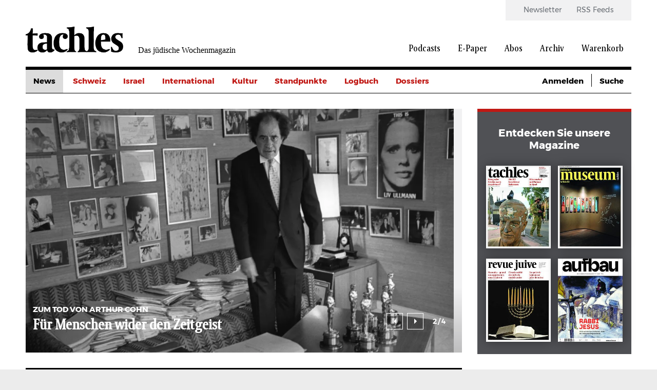

--- FILE ---
content_type: text/html; charset=UTF-8
request_url: https://www.tachles.ch/?suche=&amp%3Bamp%3Bamp%3Bf%5B0%5D=author%3A387&amp%3Bamp%3Bamp%3Bf%5B1%5D=author%3A386&amp%3Bamp%3Bf%5B0%5D=author%3A611&amp%3Bf%5B0%5D=author%3A374&f%5B0%5D=category%3A2&f%5B1%5D=category%3A4&f%5B2%5D=category%3A7&f%5B3%5D=category%3A16&f%5B4%5D=category%3A21&f%5B5%5D=category%3A732&f%5B6%5D=category%3A1391&f%5B7%5D=category%3A1435&page=3332
body_size: 10982
content:
<!DOCTYPE html>
<html lang="de" dir="ltr" prefix="og: https://ogp.me/ns#">
  <head>
    <script>
  var gaProperty1 = 'UA-18323546-1';
  var gaProperty2 = 'UA-23594156-1';
  var disableStr1 = 'ga-disable-' + gaProperty1;
  var disableStr2 = 'ga-disable-' + gaProperty2;

  function gaOptout() {
    document.cookie = disableStr1 + '=true; expires=Thu, 31 Dec 2099 23:59:59 UTC; path=/;';
    document.cookie = disableStr2 + '=true; expires=Thu, 31 Dec 2099 23:59:59 UTC; path=/;';
    window[disableStr1] = true;
    window[disableStr2] = true;
  };

  if(document.cookie.indexOf(window.disableStr1 + "=false") > -1) {
    gaOptout();
  }

  if(document.cookie.indexOf(window.disableStr2 + "=false") > -1) {
    gaOptout();
  }

  if(document.cookie.indexOf("cookie-agreed=0") > -1) {
    gaOptout();
  }
  else {
    (function(w,d,s,l,i){w[l]=w[l]||[];w[l].push({'gtm.start':
        new Date().getTime(),event:'gtm.js'});var f=d.getElementsByTagName(s)[0],
      j=d.createElement(s),dl=l!='dataLayer'?'&l='+l:'';j.async=true;j.src=
      'https://www.googletagmanager.com/gtm.js?id='+i+dl;f.parentNode.insertBefore(j,f);
    })(window,document,'script','dataLayer','GTM-W4X22L');
  }
</script>
    <link rel="shortcut icon" type="image/x-icon" href="/themes/tachles/static/res/favicons/tachles/favicon.ico">
    <link rel="apple-touch-icon" sizes="57x57" href="/themes/tachles/static/res/favicons/tachles/apple-icon-57x57.png">
    <link rel="apple-touch-icon" sizes="60x60" href="/themes/tachles/static/res/favicons/tachles/apple-icon-60x60.png">
    <link rel="apple-touch-icon" sizes="72x72" href="/themes/tachles/static/res/favicons/tachles/apple-icon-72x72.png">
    <link rel="apple-touch-icon" sizes="76x76" href="/themes/tachles/static/res/favicons/tachles/apple-icon-76x76.png">
    <link rel="apple-touch-icon" sizes="114x114" href="/themes/tachles/static/res/favicons/tachles/apple-icon-114x114.png">
    <link rel="apple-touch-icon" sizes="120x120" href="/themes/tachles/static/res/favicons/tachles/apple-icon-120x120.png">
    <link rel="apple-touch-icon" sizes="144x144" href="/themes/tachles/static/res/favicons/tachles/apple-icon-144x144.png">
    <link rel="apple-touch-icon" sizes="152x152" href="/themes/tachles/static/res/favicons/tachles/apple-icon-152x152.png">
    <link rel="apple-touch-icon" sizes="180x180" href="/themes/tachles/static/res/favicons/tachles/apple-icon-180x180.png">
    <link rel="icon" type="image/png" sizes="192x192"  href="/themes/tachles/static/res/favicons/tachles/android-icon-192x192.png">
    <link rel="icon" type="image/png" sizes="32x32" href="/themes/tachles/static/res/favicons/tachles/favicon-32x32.png">
    <link rel="icon" type="image/png" sizes="96x96" href="/themes/tachles/static/res/favicons/tachles/favicon-96x96.png">
    <link rel="icon" type="image/png" sizes="16x16" href="/themes/tachles/static/res/favicons/tachles/favicon-16x16.png">
    <meta name="msapplication-TileColor" content="#ffffff">
    <meta name="msapplication-TileImage" content="/themes/tachles/static/res/favicons/ms-icon-144x144.png">
    <meta name="theme-color" content="#ffffff">
    <script src="//cdn.consentmanager.mgr.consensu.org/delivery/cookieblock.min.js"></script>
<meta charset="utf-8" />
<noscript><style>form.antibot * :not(.antibot-message) { display: none !important; }</style>
</noscript><script type="text/javascript" data-cmp-ab="1" src="https://cdn.consentmanager.net/delivery/autoblocking/b2d2ea061161.js" data-cmp-host="delivery.consentmanager.net" data-cmp-cdn="cdn.consentmanager.net" data-cmp-codesrc="26"></script><meta name="description" content="Aktuelle Meldungen, Jerusalem, das Judentum, Feiertage und Kultur aus der Schweiz und der Welt. Tachles.ch - Ihr jüdisches Magazin mit spannenden Hintergrund-Infos." />
<link rel="canonical" href="https://www.tachles.ch/" />
<link rel="shortlink" href="https://www.tachles.ch/" />
<meta name="Generator" content="Drupal 9 (https://www.drupal.org); Commerce 2" />
<meta name="MobileOptimized" content="width" />
<meta name="HandheldFriendly" content="true" />
<meta name="viewport" content="width=device-width, initial-scale=1.0" />
<link rel="alternate" hreflang="de" href="https://www.tachles.ch/" />

    <title>tachles.ch - Das jüdische Wochenmagazin</title>
    <link rel="stylesheet" media="all" href="/core/assets/vendor/jquery.ui/themes/base/core.css?t1nebm" />
<link rel="stylesheet" media="all" href="/core/assets/vendor/jquery.ui/themes/base/controlgroup.css?t1nebm" />
<link rel="stylesheet" media="all" href="/core/assets/vendor/jquery.ui/themes/base/checkboxradio.css?t1nebm" />
<link rel="stylesheet" media="all" href="/core/assets/vendor/jquery.ui/themes/base/resizable.css?t1nebm" />
<link rel="stylesheet" media="all" href="/core/assets/vendor/jquery.ui/themes/base/button.css?t1nebm" />
<link rel="stylesheet" media="all" href="/core/assets/vendor/jquery.ui/themes/base/dialog.css?t1nebm" />
<link rel="stylesheet" media="all" href="/core/themes/stable/css/system/components/ajax-progress.module.css?t1nebm" />
<link rel="stylesheet" media="all" href="/core/themes/stable/css/system/components/align.module.css?t1nebm" />
<link rel="stylesheet" media="all" href="/core/themes/stable/css/system/components/autocomplete-loading.module.css?t1nebm" />
<link rel="stylesheet" media="all" href="/core/themes/stable/css/system/components/fieldgroup.module.css?t1nebm" />
<link rel="stylesheet" media="all" href="/core/themes/stable/css/system/components/container-inline.module.css?t1nebm" />
<link rel="stylesheet" media="all" href="/core/themes/stable/css/system/components/clearfix.module.css?t1nebm" />
<link rel="stylesheet" media="all" href="/core/themes/stable/css/system/components/details.module.css?t1nebm" />
<link rel="stylesheet" media="all" href="/core/themes/stable/css/system/components/hidden.module.css?t1nebm" />
<link rel="stylesheet" media="all" href="/core/themes/stable/css/system/components/item-list.module.css?t1nebm" />
<link rel="stylesheet" media="all" href="/core/themes/stable/css/system/components/js.module.css?t1nebm" />
<link rel="stylesheet" media="all" href="/core/themes/stable/css/system/components/nowrap.module.css?t1nebm" />
<link rel="stylesheet" media="all" href="/core/themes/stable/css/system/components/position-container.module.css?t1nebm" />
<link rel="stylesheet" media="all" href="/core/themes/stable/css/system/components/progress.module.css?t1nebm" />
<link rel="stylesheet" media="all" href="/core/themes/stable/css/system/components/reset-appearance.module.css?t1nebm" />
<link rel="stylesheet" media="all" href="/core/themes/stable/css/system/components/resize.module.css?t1nebm" />
<link rel="stylesheet" media="all" href="/core/themes/stable/css/system/components/sticky-header.module.css?t1nebm" />
<link rel="stylesheet" media="all" href="/core/themes/stable/css/system/components/system-status-counter.css?t1nebm" />
<link rel="stylesheet" media="all" href="/core/themes/stable/css/system/components/system-status-report-counters.css?t1nebm" />
<link rel="stylesheet" media="all" href="/core/themes/stable/css/system/components/system-status-report-general-info.css?t1nebm" />
<link rel="stylesheet" media="all" href="/core/themes/stable/css/system/components/tabledrag.module.css?t1nebm" />
<link rel="stylesheet" media="all" href="/core/themes/stable/css/system/components/tablesort.module.css?t1nebm" />
<link rel="stylesheet" media="all" href="/core/themes/stable/css/system/components/tree-child.module.css?t1nebm" />
<link rel="stylesheet" media="all" href="/modules/contrib/jquery_ui/assets/vendor/jquery.ui/themes/base/core.css?t1nebm" />
<link rel="stylesheet" media="all" href="/modules/contrib/jquery_ui/assets/vendor/jquery.ui/themes/base/datepicker.css?t1nebm" />
<link rel="stylesheet" media="all" href="/core/themes/stable/css/views/views.module.css?t1nebm" />
<link rel="stylesheet" media="all" href="/core/assets/vendor/jquery.ui/themes/base/theme.css?t1nebm" />
<link rel="stylesheet" media="all" href="/modules/contrib/jquery_ui/assets/vendor/jquery.ui/themes/base/theme.css?t1nebm" />
<link rel="stylesheet" media="all" href="/modules/contrib/extlink/extlink.css?t1nebm" />
<link rel="stylesheet" media="(max-width: 767px)" href="/themes/tachles/static/css/narrow.css?t1nebm" />
<link rel="stylesheet" media="(min-width: 768px) and (max-width: 1024px)" href="/themes/tachles/static/css/medium.css?t1nebm" />
<link rel="stylesheet" media="(min-width: 1025px)" href="/themes/tachles/static/css/wide.css?t1nebm" />
<link rel="stylesheet" media="print" href="/themes/tachles/static/css/print.css?t1nebm" />
<link rel="stylesheet" media="all" href="/themes/tachles/static/js/libs/select2/dist/css/select2.min.css?t1nebm" />

    
  </head>
  <body>
    
        <a href="#main-content" class="visually-hidden focusable">
      Direkt zum Inhalt
    </a>
    
      <div class="dialog-off-canvas-main-canvas" data-off-canvas-main-canvas>
    <div id="stage">
  <div id="page">

    <header id="head">
      <div id="head-top" class="wide-only">
        <div id="head-left"><div class="branding">
  <a class="branding__logo" href="/" title="Startseite">
    <img src="/themes/tachles/logo.png" alt="Startseite" />
  </a>
      <span class="branding__slogan">Das jüdische Wochenmagazin</span>
  </div>
</div>
        <div id="head-right">  <nav class="meta-menu">
  
                        <ul class="meta-menu__menu">
                    <li class="meta-menu__item">
          <a href="/newsletter" class="meta-menu__link" data-drupal-link-system-path="newsletter">Newsletter</a>
                  </li>
              <li class="meta-menu__item">
          <a href="/infos/rss" class="meta-menu__link" data-drupal-link-system-path="node/4">RSS Feeds</a>
                  </li>
            </ul>
      

  </nav>
  <nav class="main-menu">
  
                        <ul class="main-menu__menu">
                                            <li class="main-menu__item">
          <a href="/podcasts" class="main-menu__link" data-drupal-link-system-path="podcasts">Podcasts</a>
                  </li>
                                      <li class="main-menu__item">
          <a href="/epaper/tachles" class="main-menu__link">E-Paper</a>
                  </li>
                                      <li class="main-menu__item">
          <a href="/abo/e-paper" class="main-menu__link" data-drupal-link-system-path="taxonomy/term/631">Abos</a>
                  </li>
                                      <li class="main-menu__item">
          <a href="/suche" class="main-menu__link" data-drupal-link-system-path="suche">Archiv</a>
                  </li>
                                                        <li class="main-menu__icon wide-only">
          <a href="/cart" class="shopping-cart main-menu__link" data-drupal-link-system-path="cart">Warenkorb</a>
                  </li>
            </ul>
      

  </nav>

</div>
      </div>

      <div id="head-mobile" class="narrow-medium-only">
        <div class="drawer-opener">
          <div class="drawer-opener__inner"></div>
        </div>
        <div class="drawer">
          <div class="drawer__head">
            <div class="branding">
  <a class="branding__logo" href="/" title="Startseite">
    <img src="/themes/tachles/logo.png" alt="Startseite" />
  </a>
      <span class="branding__slogan">Das jüdische Wochenmagazin</span>
  </div>

            <span class="drawer__slogan">Das jüdische Wochenmagazin</span>
            <a class="drawer__close">✕</a>
          </div>
          <div class="drawer__content">
              <nav class="main-menu">
  
                        <ul class="main-menu__menu">
                                            <li class="main-menu__item">
          <a href="/podcasts" class="main-menu__link" data-drupal-link-system-path="podcasts">Podcasts</a>
                  </li>
                                      <li class="main-menu__item">
          <a href="/epaper/tachles" class="main-menu__link">E-Paper</a>
                                            <ul>
                                            <li class="main-menu__item">
          <a href="/epaper/tachles" class="main-menu__link">Tachles</a>
                  </li>
                                      <li class="main-menu__item">
          <a href="/epaper/beilagen" class="main-menu__link">Beilagen</a>
                  </li>
            </ul>
      
                  </li>
                                      <li class="main-menu__item">
          <a href="/abo/e-paper" class="main-menu__link" data-drupal-link-system-path="taxonomy/term/631">Abos</a>
                  </li>
                                      <li class="main-menu__item">
          <a href="/suche" class="main-menu__link" data-drupal-link-system-path="suche">Archiv</a>
                  </li>
                                                        <li class="main-menu__icon wide-only">
          <a href="/cart" class="shopping-cart main-menu__link" data-drupal-link-system-path="cart">Warenkorb</a>
                  </li>
            </ul>
      

  </nav>

  <nav class="meta-menu">
  
                        <ul class="meta-menu__menu">
                    <li class="meta-menu__item">
          <a href="/newsletter" class="meta-menu__link" data-drupal-link-system-path="newsletter">Newsletter</a>
                  </li>
              <li class="meta-menu__item">
          <a href="/infos/rss" class="meta-menu__link" data-drupal-link-system-path="node/4">RSS Feeds</a>
                  </li>
            </ul>
      

  </nav>

          </div>
          <div class="drawer__bottom">
            <div class="social">
              <a class="social__icon social__icon--twitter" href="https://twitter.com/tachlesnews">🐦</a>
              <a class="social__icon social__icon--facebook" href="https://de-de.facebook.com/tachles">𝖿</a>
              <a class="social__icon social__icon--instagram" href="https://www.instagram.com/tachlesnews">📷</a>
            </div>
            <div class="copyright">© 2025 Copyright by tachles</div>
          </div>
        </div>
        <div id="mobile-middle"><div class="branding">
  <a class="branding__logo" href="/" title="Startseite">
    <img src="/themes/tachles/logo.png" alt="Startseite" />
  </a>
      <span class="branding__slogan">Das jüdische Wochenmagazin</span>
  </div>
</div>
        <div id="mobile-right"><a href="/user/login?destination=https%3A//www.tachles.ch/node/1">👤</a><a href="/cart" class="shopping-cart">🛒</a><a href="/suche">🔍</a></div>

      </div>

      <div id="head-bottom">  <nav class="simple-menu wide-only">
  

                        <ul class="simple-menu__menu">
                                    <li class="simple-menu__active-trail simple-menu__item">
          <a href="/" class="simple-menu__link is-active" data-drupal-link-system-path="&lt;front&gt;">News</a>
                  </li>
                              <li class="simple-menu__item">
          <a href="/artikel/schweiz" class="simple-menu__link">Schweiz</a>
                  </li>
                              <li class="simple-menu__item">
          <a href="/artikel/israel" class="simple-menu__link" data-drupal-link-system-path="taxonomy/term/3">Israel</a>
                  </li>
                              <li class="simple-menu__item">
          <a href="/artikel/international" class="simple-menu__link" data-drupal-link-system-path="taxonomy/term/1">International</a>
                  </li>
                              <li class="simple-menu__item">
          <a href="/artikel/kultur" class="simple-menu__link">Kultur</a>
                  </li>
                              <li class="simple-menu__item">
          <a href="/artikel/standpunkte" class="simple-menu__link">Standpunkte</a>
                  </li>
                              <li class="simple-menu__item">
          <a href="/artikel/logbuch" class="simple-menu__link">Logbuch</a>
                  </li>
                              <li class="simple-menu__item">
          <span class="simple-menu__link">Dossiers</span>
                                            <ul>
                                    <li class="simple-menu__item">
          <a href="/artikel/krieg-gegen-israel" class="simple-menu__link">Krieg gegen Israel</a>
                  </li>
                              <li class="simple-menu__item">
          <a href="/artikel/buehrle-debatte" class="simple-menu__link">Bührle-Debatte</a>
                  </li>
                              <li class="simple-menu__item">
          <a href="/artikel/krieg-europa" class="simple-menu__link">Krieg in Europa</a>
                  </li>
                              <li class="simple-menu__item">
          <a href="/artikel/us-wahlen" class="simple-menu__link">US-Wahlen</a>
                  </li>
            </ul>
      
                  </li>
            </ul>
      

  </nav>

  <div class="custom-dropdown narrow-medium-only">
    <div class="custom-dropdown__label">Ressorts</div>
          <ul class="custom-dropdown__menu">
                    <li>
        <a href="/" class="custom-dropdown__link is-active" data-drupal-link-system-path="&lt;front&gt;">News</a>
              </li>
                <li>
        <a href="/artikel/schweiz" class="custom-dropdown__link">Schweiz</a>
              </li>
                <li>
        <a href="/artikel/israel" class="custom-dropdown__link" data-drupal-link-system-path="taxonomy/term/3">Israel</a>
              </li>
                <li>
        <a href="/artikel/international" class="custom-dropdown__link" data-drupal-link-system-path="taxonomy/term/1">International</a>
              </li>
                <li>
        <a href="/artikel/kultur" class="custom-dropdown__link">Kultur</a>
              </li>
                <li>
        <a href="/artikel/standpunkte" class="custom-dropdown__link">Standpunkte</a>
              </li>
                <li>
        <a href="/artikel/logbuch" class="custom-dropdown__link">Logbuch</a>
              </li>
                <li>
        <span class="custom-dropdown__link">Dossiers</span>
                                        <ul>
                                    <li class="simple-menu__item">
          <a href="/artikel/krieg-gegen-israel" class="simple-menu__link">Krieg gegen Israel</a>
                  </li>
                              <li class="simple-menu__item">
          <a href="/artikel/buehrle-debatte" class="simple-menu__link">Bührle-Debatte</a>
                  </li>
                              <li class="simple-menu__item">
          <a href="/artikel/krieg-europa" class="simple-menu__link">Krieg in Europa</a>
                  </li>
                              <li class="simple-menu__item">
          <a href="/artikel/us-wahlen" class="simple-menu__link">US-Wahlen</a>
                  </li>
            </ul>
      
              </li>
        </ul>
  </div>



  <div class="tachles-tool wide-only">
    <span class="tachles-tool__link"><a href="/user/login?destination=https%3A//www.tachles.ch/node/1">Anmelden</a></span>  <span class="tachles-tool__link tachles-tool__link--hidden"><a href="/suche">Suche</a></span></div>
</div>

    </header>

    <main id="main" role="main">

              <div id="highlighted">
          <div data-drupal-messages-fallback class="hidden"></div>

        </div>
      
      
      <div id="content">
        



  
  <div class="mood-slider">
<article class="article article--main">
      <a href="https://www.tachles.ch/artikel/news/fuer-menschen-wider-den-zeitgeist">
      <div class="article__image article__image--with-gradient landscape">  <img src="/sites/default/files/styles/big_article/public/image/2025-12/Bildschirmfoto%202025-12-12%20um%2015.28.53.png?h=835070c9&amp;itok=-7Nu_Err" width="850" height="475" alt="" loading="lazy" />


      </div>
    </a>
    <div class="article__head">
      <div class="article__prefix">
                          <span class="ribbon ribbon--gaudy">Zum Tod von Arthur Cohn</span>
              </div>
      <h2 class="article__headline">
        <a href="https://www.tachles.ch/artikel/news/fuer-menschen-wider-den-zeitgeist">Für Menschen wider den Zeitgeist</a>
      </h2>
    </div>
  </article>


<article class="article article--main">
      <a href="https://www.tachles.ch/artikel/news/pionier-fuer-die-freiheit-der-forschung">
      <div class="article__image article__image--with-gradient portrait">  <img src="/sites/default/files/styles/big_article_portrait/public/image/2025-12/Neueste%20Fotos%20anzeigen.png?h=a79c1be5&amp;itok=oOtP7b2c" width="844" height="475" alt="" loading="lazy" />


      </div>
    </a>
    <div class="article__head">
      <div class="article__prefix">
                          <span class="ribbon ribbon--gaudy">Zürich </span>
              </div>
      <h2 class="article__headline">
        <a href="https://www.tachles.ch/artikel/news/pionier-fuer-die-freiheit-der-forschung"> Pionier für die Freiheit der Forschung</a>
      </h2>
    </div>
  </article>


<article class="article article--main">
      <a href="https://www.tachles.ch/artikel/kultur/es-draengt-das-morgenland">
      <div class="article__image article__image--with-gradient portrait">  <img src="/sites/default/files/styles/big_article_portrait/public/image/woodwing/WW_109820.jpg?h=42e03753&amp;itok=3uZlEaWA" width="845" height="475" alt="" loading="lazy" />


      </div>
    </a>
    <div class="article__head">
      <div class="article__prefix">
                          <span class="ribbon ribbon--gaudy">AUSSTELLUNG</span>
              </div>
      <h2 class="article__headline">
        <a href="https://www.tachles.ch/artikel/kultur/es-draengt-das-morgenland">Es drängt das Morgenland</a>
      </h2>
    </div>
  </article>


<article class="article article--main">
      <a href="https://www.tachles.ch/artikel/schweiz/eine-reflexion-ueber-die-zeit">
      <div class="article__image article__image--with-gradient landscape">  <img src="/sites/default/files/styles/big_article/public/image/woodwing/WW_110758.jpg?itok=-sGxGlty" width="850" height="475" loading="lazy" />


      </div>
    </a>
    <div class="article__head">
      <div class="article__prefix">
                          <span class="ribbon ribbon--gaudy">ESSAY</span>
              </div>
      <h2 class="article__headline">
        <a href="https://www.tachles.ch/artikel/schweiz/eine-reflexion-ueber-die-zeit">Eine Reflexion über die Zeit</a>
      </h2>
    </div>
  </article>

</div>

  <div class="views-element-container">  
  
  

  
  
  

  
      <div class="view__head">News</div>
    <div class="views__view-grid">
          <div class="views__view-row row-1 has-image"><article class="article article--teaser">
       <a href="https://www.tachles.ch/krieg-gegen-israel" class="article__imagewrap">
       <div class="article__image landscape">  <img src="/sites/default/files/styles/medium_article/public/image/2023-10/Slider_Artikel.jpg?itok=MBYn0Sz-" width="410" height="230" alt="" loading="lazy" />


      </div>
     </a>
    <div class="article__contentwrap">
    <div class="article__prefix">
      <span class="ribbon ribbon--gaudy">LIVE TICKER  +++</span>        <span class="divide"> </span>
      <span class="ribbon ribbon--ordinary">11.Dez 2025</span>
          </div>
      <a href="https://www.tachles.ch/krieg-gegen-israel">
        <h3 class="article__headline">Israel soll Räumung von Gaza-Trümmern übernehmen</h3>
        <div class="article__subheadline"><strong>Der LiveTicker+++  Die aktuellen Entwicklungen im Nachgang zum Gaza-Krieg im laufenden Überblick.</strong></div>
        <div class="article__body">Tag 800: 12. Dezember 2025&#13;
&#13;
Die USA verlangen laut einem Medienbericht von Israel, die Räumung der Trümmer im Gazastreifen sowie die Kosten dafür zu übernehmen. Israel habe grundsätzlich zugestimmt…</div>
      </a>
          <div class="article__suffix"><i>Redaktion</i></div>
        <div class="article__link"><a href="https://www.tachles.ch/krieg-gegen-israel"></a></div>
  </div>
</article>
</div>

          <div class="views__view-row row-2 has-image"><article class="article article--teaser">
       <a href="https://www.tachles.ch/artikel/news/nemo-schickt-esc-pokal-zurueck" class="article__imagewrap">
       <div class="article__image landscape">  <img src="/sites/default/files/styles/medium_article/public/image/2025-12/nemo-schickt-den-pokal-zuruck-0295.jpg?itok=4jQtyIPx" width="410" height="230" alt="" loading="lazy" />


      </div>
     </a>
    <div class="article__contentwrap">
    <div class="article__prefix">
      <span class="ribbon ribbon--gaudy">Bern</span>        <span class="divide"> </span>
      <span class="ribbon ribbon--ordinary">12.Dez 2025</span>
          </div>
      <a href="https://www.tachles.ch/artikel/news/nemo-schickt-esc-pokal-zurueck">
        <h3 class="article__headline"> Nemo schickt ESC-Pokal zurück</h3>
        <div class="article__subheadline">Protestaktion gegen die Teilnahme Israels, durch den Schweizer ESC-Gewinner von 2024. </div>
        <div class="article__body">Die fortgesetzte Teilnahme Israels am Eurovision Song Contest ist für Nemo ein Widerspruch zu den Idealen und Werten des Gesangswettbewerbs. Deswegen will Nemo den Pokal nun zurückschicken.&#13;
&#13;
Der…</div>
      </a>
          <div class="article__suffix"><i>Redaktion</i></div>
        <div class="article__link"><a href="https://www.tachles.ch/artikel/news/nemo-schickt-esc-pokal-zurueck"></a></div>
  </div>
</article>
</div>

          <div class="banner-outstream"></div>

          <div class="views__view-row row-3 has-image"><article class="article article--teaser">
       <a href="https://www.tachles.ch/artikel/news/adl-warnt-vor-antisemitischen-ki-risiken" class="article__imagewrap">
       <div class="article__image landscape">  <img src="/sites/default/files/styles/medium_article/public/image/2025-12/Screenshot%202025-12-10%20221317.jpg?itok=JrMZ_WKA" width="410" height="230" alt="" loading="lazy" />


      </div>
     </a>
    <div class="article__contentwrap">
    <div class="article__prefix">
      <span class="ribbon ribbon--gaudy">New York</span>        <span class="divide"> </span>
      <span class="ribbon ribbon--ordinary">10.Dez 2025</span>
          </div>
      <a href="https://www.tachles.ch/artikel/news/adl-warnt-vor-antisemitischen-ki-risiken">
        <h3 class="article__headline">ADL warnt vor antisemitischen KI-Risiken</h3>
        <div class="article__subheadline">Eine neue Studie der Anti-Defamation League (ADL) warnt, dass offene KI-Sprachmodelle mit ausgeklügelten Eingaben relativ leicht zu antisemitischen und potenziell gefährlichen Antworten verleitet…</div>
        <div class="article__body">Die ADL testete 17 Open-Source-Modelle – darunter Versionen von Gemma-3 (Google), Phi-4 (Microsoft) und Llama 3 (Meta) – mit teils sehr langen, manipulativ formulierten Prompts, die antisemitische…</div>
      </a>
          <div class="article__suffix"><i>Redaktion</i></div>
        <div class="article__link"><a href="https://www.tachles.ch/artikel/news/adl-warnt-vor-antisemitischen-ki-risiken"></a></div>
  </div>
</article>
</div>

          <div class="views__view-row row-4"><article class="article article--teaser">
    <div class="article__contentwrap">
    <div class="article__prefix">
      <span class="ribbon ribbon--gaudy">USA – Umwelt</span>        <span class="divide"> </span>
      <span class="ribbon ribbon--ordinary">10.Dez 2025</span>
          </div>
      <a href="https://www.tachles.ch/artikel/news/klimasuender-zuckerberg">
        <h3 class="article__headline">Klimasünder Zuckerberg?</h3>
        <div class="article__subheadline">Eine 300 Millionen Dollar teure Megayacht steht im Widerspruch zu Engagement gegen Klimawandel. &#13;
 </div>
        <div class="article__body">Wie die britische «Daily Mail» berichtet, hat die Mega-Jacht «Launchpad» von Mark Zuckerberg seit dem Stapellauf 2024 Hunderttausende Liter Diesel verbraucht. Das Schiff hat mindestens 300 Millionen…</div>
      </a>
          <div class="article__suffix"><i>Andreas Mink</i></div>
        <div class="article__link"><a href="https://www.tachles.ch/artikel/news/klimasuender-zuckerberg"></a></div>
  </div>
</article>
<article class="article article--teaser">
    <div class="article__contentwrap">
    <div class="article__prefix">
      <span class="ribbon ribbon--gaudy">USA</span>        <span class="divide"> </span>
      <span class="ribbon ribbon--ordinary">09.Dez 2025</span>
          </div>
      <a href="https://www.tachles.ch/artikel/news/starker-tag-fuer-gemeinnuetzige-organisationen">
        <h3 class="article__headline">Starker Tag für gemeinnützige Organisationen </h3>
        <div class="article__subheadline">Der «Giving Tuesday» bringt heuer rund vier Milliarden Dollar ein.&#13;
 </div>
        <div class="article__body">Die Idee hat jüdische Wurzeln. 2012 lancierte das 92nd Street Y in New York den «Giving Tuesday» als gemeinnützige Gegenbewegung zum Konsumrausch von Black Friday und Cyber Monday nach Thanksgiving…</div>
      </a>
          <div class="article__suffix"><i>Andreas Mink</i></div>
        <div class="article__link"><a href="https://www.tachles.ch/artikel/news/starker-tag-fuer-gemeinnuetzige-organisationen"></a></div>
  </div>
</article>
</div>

          <div class="views__view-row row-5 has-image"><article class="article article--teaser">
       <a href="https://www.tachles.ch/artikel/news/shapiro-signalisiert-ambitionen" class="article__imagewrap">
       <div class="article__image landscape">  <img src="/sites/default/files/styles/medium_article/public/image/2025-12/Screenshot%202025-12-10%20220714.jpg?itok=e-ex-P37" width="410" height="230" alt="" loading="lazy" />


      </div>
     </a>
    <div class="article__contentwrap">
    <div class="article__prefix">
      <span class="ribbon ribbon--gaudy">USA – Politik</span>        <span class="divide"> </span>
      <span class="ribbon ribbon--ordinary">10.Dez 2025</span>
          </div>
      <a href="https://www.tachles.ch/artikel/news/shapiro-signalisiert-ambitionen">
        <h3 class="article__headline">Shapiro signalisiert Ambitionen</h3>
        <div class="article__subheadline">Der Demokrat und Gouverneur von Pennsylvania trifft Vorbereitungen auf eine Präsidentschaftsbewerbung 2028.&#13;
 </div>
        <div class="article__body">Dienstagnacht trat Trump mit einer 90-minütigen, konfusen Rede zur Wirtschaft in einem umkämpften Wahlbezirk im Nordosten Pennsylvanias auf (Link). Anlass zu einem klaren Kontra von Josh Shapiro. Der…</div>
      </a>
          <div class="article__suffix"><i>Andreas Mink</i></div>
        <div class="article__link"><a href="https://www.tachles.ch/artikel/news/shapiro-signalisiert-ambitionen"></a></div>
  </div>
</article>
</div>

          <div class="views__view-row row-6 has-image"><article class="article article--teaser">
       <a href="https://www.tachles.ch/artikel/news/hat-stephen-miller-von-insider-wissen-profitiert" class="article__imagewrap">
       <div class="article__image landscape">  <img src="/sites/default/files/styles/medium_article/public/image/2025-12/Screenshot%202025-12-10%20220237.jpg?h=5cb6e47b&amp;itok=EC8yaBZ2" width="410" height="230" alt="" loading="lazy" />


      </div>
     </a>
    <div class="article__contentwrap">
    <div class="article__prefix">
      <span class="ribbon ribbon--gaudy">Trump-Regierung</span>        <span class="divide"> </span>
      <span class="ribbon ribbon--ordinary">10.Dez 2025</span>
          </div>
      <a href="https://www.tachles.ch/artikel/news/hat-stephen-miller-von-insider-wissen-profitiert">
        <h3 class="article__headline">Hat Stephen Miller von Insider-Wissen profitiert?</h3>
        <div class="article__subheadline">Aktienverkäufe des stellvertretenden Stabschefs im Weissen Haus geben zu reden.&#13;
 </div>
        <div class="article__body">Wie die «New York Times» gestützt auf Regierungsdokumente erstmals berichtet, hat Stephen Miller während seiner Arbeit als stellvertretender Stabschef im Weissen Haus Aktien von zwei Dutzend…</div>
      </a>
          <div class="article__suffix"><i>Andreas Mink</i></div>
        <div class="article__link"><a href="https://www.tachles.ch/artikel/news/hat-stephen-miller-von-insider-wissen-profitiert"></a></div>
  </div>
</article>
</div>

          <div class="views__view-row row-7 has-image"><article class="article article--teaser">
       <a href="https://www.tachles.ch/artikel/news/bundesrichter-gibt-dokumente-zum-fall-epstein-frei" class="article__imagewrap">
       <div class="article__image landscape">  <img src="/sites/default/files/styles/medium_article/public/image/2025-12/Screenshot%202025-12-10%20215722.jpg?h=c0072ba4&amp;itok=UyW-MGuD" width="410" height="230" alt="" loading="lazy" />


      </div>
     </a>
    <div class="article__contentwrap">
    <div class="article__prefix">
      <span class="ribbon ribbon--gaudy">USA</span>        <span class="divide"> </span>
      <span class="ribbon ribbon--ordinary">10.Dez 2025</span>
          </div>
      <a href="https://www.tachles.ch/artikel/news/bundesrichter-gibt-dokumente-zum-fall-epstein-frei">
        <h3 class="article__headline">Bundesrichter gibt Dokumente zum Fall Epstein frei</h3>
        <div class="article__subheadline">Zeitpunkt der Veröffentlichung bleibt unklar.&#13;
 </div>
        <div class="article__body">Bundesrichter Richard M. Berman hat gestern Mittwoch in Manhattan einem Antrag des US-Justizministeriums stattgegeben und die geheimen Protokolle der Grand Jury im Fall Jeffrey Epstein aus dem Jahr…</div>
      </a>
          <div class="article__suffix"><i>Andreas Mink</i></div>
        <div class="article__link"><a href="https://www.tachles.ch/artikel/news/bundesrichter-gibt-dokumente-zum-fall-epstein-frei"></a></div>
  </div>
</article>
</div>

          <div class="views__view-row row-8 has-image"><article class="article article--teaser">
       <a href="https://www.tachles.ch/artikel/news/weiterhin-kein-gaza-zugang-fuer-internationale-journalisten" class="article__imagewrap">
       <div class="article__image landscape">  <img src="/sites/default/files/styles/medium_article/public/image/2025-12/Screenshot%202025-12-10%20155510.jpg?itok=H_gv0cpP" width="410" height="230" alt="" loading="lazy" />


      </div>
     </a>
    <div class="article__contentwrap">
    <div class="article__prefix">
      <span class="ribbon ribbon--gaudy">Jerusalem </span>        <span class="divide"> </span>
      <span class="ribbon ribbon--ordinary">10.Dez 2025</span>
          </div>
      <a href="https://www.tachles.ch/artikel/news/weiterhin-kein-gaza-zugang-fuer-internationale-journalisten">
        <h3 class="article__headline">Weiterhin kein Gaza-Zugang für internationale Journalisten</h3>
        <div class="article__subheadline">Ungeachtet der Waffenruhe können internationale Journalisten weiterhin nicht eigenständig in den Gazastreifen reisen, um sich dort ein Bild von der Lage zu machen.&#13;
 </div>
        <div class="article__body">Vor dem höchsten Gericht in Jerusalem gab es eine weitere Anhörung zu einem Antrag des Auslandspresseverbands (FPA), Journalisten Zugang zu dem abgeriegelten Küstenstreifen zu gestatten. Das Gericht…</div>
      </a>
          <div class="article__suffix"><i>Redaktion</i></div>
        <div class="article__link"><a href="https://www.tachles.ch/artikel/news/weiterhin-kein-gaza-zugang-fuer-internationale-journalisten"></a></div>
  </div>
</article>
</div>

          <div class="views__view-row row-9 has-image"><article class="article article--teaser">
       <a href="https://www.tachles.ch/artikel/news/bolivien-und-israel-nehmen-beziehungen-wieder-auf" class="article__imagewrap">
       <div class="article__image landscape">  <img src="/sites/default/files/styles/medium_article/public/image/2025-12/Screenshot%202025-12-10%20154734.jpg?h=97863f9e&amp;itok=9mKDUozJ" width="410" height="230" alt="" loading="lazy" />


      </div>
     </a>
    <div class="article__contentwrap">
    <div class="article__prefix">
      <span class="ribbon ribbon--gaudy">La Paz</span>        <span class="divide"> </span>
      <span class="ribbon ribbon--ordinary">10.Dez 2025</span>
          </div>
      <a href="https://www.tachles.ch/artikel/news/bolivien-und-israel-nehmen-beziehungen-wieder-auf">
        <h3 class="article__headline">Bolivien und Israel nehmen Beziehungen wieder auf</h3>
        <div class="article__subheadline">Mehr als zwei Jahre nach dem Abbruch haben Israel und Bolivien wieder diplomatische Beziehungen aufgenommen.</div>
        <div class="article__body">Das teilte Israels Aussenminister Gideon Saar sowie das bolivianische Aussenministerium mit. Das südamerikanische Land hatte die Beziehungen wegen des Gaza-Kriegs im Herbst 2023 abgebrochen.&#13;…</div>
      </a>
          <div class="article__suffix"><i>Redaktion</i></div>
        <div class="article__link"><a href="https://www.tachles.ch/artikel/news/bolivien-und-israel-nehmen-beziehungen-wieder-auf"></a></div>
  </div>
</article>
</div>

          <div class="views__view-row row-10 has-image"><article class="article article--teaser">
       <a href="https://www.tachles.ch/artikel/news/bewegte-debatten-am-treffen-des-american-zionist-movement" class="article__imagewrap">
       <div class="article__image landscape">  <img src="/sites/default/files/styles/medium_article/public/image/2025-12/Screenshot%202025-12-09%20220041.jpg?h=728d85ad&amp;itok=CaRfiOY3" width="410" height="230" alt="" loading="lazy" />


      </div>
     </a>
    <div class="article__contentwrap">
    <div class="article__prefix">
      <span class="ribbon ribbon--gaudy">USA – Israel</span>        <span class="divide"> </span>
      <span class="ribbon ribbon--ordinary">09.Dez 2025</span>
          </div>
      <a href="https://www.tachles.ch/artikel/news/bewegte-debatten-am-treffen-des-american-zionist-movement">
        <h3 class="article__headline">Bewegte Debatten am Treffen des American Zionist Movement</h3>
        <div class="article__subheadline">Rabbiner Cosgrove und Präsident Herzog setzen unterschiedliche Noten.&#13;
 </div>
        <div class="article__body">In der Endphase des Bürgermeisterwahlkampfs in New York City schlug Rabbiner Elliot Cosgrove mit anderen, jüdischen Geistlichen Alarm über die angeblich Israel-feindlichen Äusserungen und Ziele von…</div>
      </a>
          <div class="article__suffix"><i>Andreas Mink</i></div>
        <div class="article__link"><a href="https://www.tachles.ch/artikel/news/bewegte-debatten-am-treffen-des-american-zionist-movement"></a></div>
  </div>
</article>
</div>

          <div class="views__view-row row-11 has-image"><article class="article article--teaser">
       <a href="https://www.tachles.ch/artikel/news/weihnachts-thema-bei-channuka-einladung" class="article__imagewrap">
       <div class="article__image landscape">  <img src="/sites/default/files/styles/medium_article/public/image/2025-12/Screenshot%202025-12-09%20215756.jpg?itok=7BQO_9zX" width="410" height="230" alt="" loading="lazy" />


      </div>
     </a>
    <div class="article__contentwrap">
    <div class="article__prefix">
      <span class="ribbon ribbon--gaudy">Trump-Regierung</span>        <span class="divide"> </span>
      <span class="ribbon ribbon--ordinary">09.Dez 2025</span>
          </div>
      <a href="https://www.tachles.ch/artikel/news/weihnachts-thema-bei-channuka-einladung">
        <h3 class="article__headline">Weihnachts-Thema bei Channuka-Einladung</h3>
        <div class="article__subheadline">Merkwürdiges Branding auf einer Karte von Vizepräsident JD Vance.&#13;
 </div>
        <div class="article__body">Einladungen zur Chanukka-Feier im Weissen Haus, aber auch in das Naval Observatory in Washington, dem Wohnsitz des Vizepräsidenten, sind begehrt und das Rätseln über die Gästeliste ist ein Ritual…</div>
      </a>
          <div class="article__suffix"><i>Andreas Mink</i></div>
        <div class="article__link"><a href="https://www.tachles.ch/artikel/news/weihnachts-thema-bei-channuka-einladung"></a></div>
  </div>
</article>
</div>

      </div>

  
  

  
  

  
  
</div>



          <div class="banner-leaderboard"></div>


      </div>

              <div id="sidebar">
            <div><div class="chunk chunk--has-topline chunk--oscuro contextual-region">
  
  <div class="chunk__head">Entdecken Sie unsere Magazine</div>
    <a class="showy" href="https://www.tachles.ch/epaper/tachles">
  <div class="showy__hover">
    <div class="showy__image">  <img src="/sites/default/files/styles/mini_cover_x2/public/image/woodwing/WW_50-24_TA.jpg?itok=sZKXZ5b0" width="250" height="320" loading="lazy" />


</div>
    <div class="showy__hovered">
      <div class="showy__insider">
        <div class="showy__date">Dezember 2024</div>
        <h6 class="showy__title">tachles</h6>
      </div>
    </div>
  </div>
</a>

  <a class="showy" href="https://www.tachles.ch/epaper/beilagen">
  <div class="showy__hover">
    <div class="showy__image">  <img src="/sites/default/files/styles/mini_cover_x2/public/image/woodwing/WW_47-25_BE.jpg?itok=aVRS19Qg" width="250" height="320" loading="lazy" />


</div>
    <div class="showy__hovered">
      <div class="showy__insider">
        <div class="showy__date">November 2025</div>
        <h6 class="showy__title">Beilage</h6>
      </div>
    </div>
  </div>
</a>

  <a class="showy" href="https://www.revue-juive.ch">
  <div class="showy__hover">
    <div class="showy__image">  <img src="/sites/default/files/styles/mini_cover_x2/public/image/2025-12/RJ05_01_Front.jpg?itok=hzryolYf" width="250" height="320" alt="" loading="lazy" />


</div>
    <div class="showy__hovered">
      <div class="showy__insider">
        <div class="showy__date">Dezember 2025</div>
        <h6 class="showy__title">revue juive</h6>
      </div>
    </div>
  </div>
</a>

  <a class="showy" href="https://www.aufbau.eu/epaper/aufbau">
  <div class="showy__hover">
    <div class="showy__image">  <img src="/sites/default/files/styles/mini_cover_x2/public/image/woodwing/WW_07-25_AU.jpg?itok=oiZvDOsB" width="250" height="320" loading="lazy" />


</div>
    <div class="showy__hovered">
      <div class="showy__insider">
        <div class="showy__date">Dezember 2025</div>
        <h6 class="showy__title">aufbau</h6>
      </div>
    </div>
  </div>
</a>


</div>
</div>

  <div><div class="chunk contextual-region">
  
  <h5 class="chunk__header">Podcasts</h5>
    <article class="article article--mini">
  <div class="article__prefix">
    <span class="ribbon ribbon--ordinary">10. Dez. 2025</span>
  </div>
  <h6 class="article__headline">
    <a href="https://www.tachles.ch/podcasts/kriegsjahresende">Kriegsjahresende</a>
  </h6>
</article>

  <article class="article article--mini">
  <div class="article__prefix">
    <span class="ribbon ribbon--ordinary">03. Dez. 2025</span>
  </div>
  <h6 class="article__headline">
    <a href="https://www.tachles.ch/podcasts/zwei-staaten">Zwei Staaten</a>
  </h6>
</article>

  <article class="article article--mini">
  <div class="article__prefix">
    <span class="ribbon ribbon--ordinary">27. Nov. 2025</span>
  </div>
  <h6 class="article__headline">
    <a href="https://www.tachles.ch/podcasts/jahrhundertblick">Jahrhundertblick</a>
  </h6>
</article>

  <article class="article article--mini">
  <div class="article__prefix">
    <span class="ribbon ribbon--ordinary">27. Nov. 2025</span>
  </div>
  <h6 class="article__headline">
    <a href="https://www.tachles.ch/podcasts/noemi-van-gelder-ueber-ihre-praesidentschaftskandidatur">Noëmi van Gelder über ihre Präsidentschaftskandidatur </a>
  </h6>
</article>


</div>
</div>

  <div class="banner-ricchi-ad"></div>

    <a class="ad" href="http://legatus.ch/">  <img src="/sites/default/files/image/2020-10/Legatus_Medium%20Rectangle%20Blau.jpg" width="833" height="694" alt="" loading="lazy" />

</a>

  <hr>
<div class="chunk chunk--importante">
  <h4 class="chunk__headline">Newsletter</h4>
  <h4>Anmeldung</h4>
  <div class="chunk__content">
    <p>Jetzt abonnieren und profitieren</p>
  </div>
  <a href="/newsletter" class="chunk__button">Jetzt abonnieren</a>
</div>
  <div class="banner-halfpage-sidebar"></div>

    <a class="ad" href="https://www.arte.tv/de/videos/112331-000-A/deep-thought-das-grosse-gespraech-mit-wolf-biermann/">  <img src="/sites/default/files/image/2023-05/arte_Fueller_2_Banner.jpg" width="833" height="694" alt="" loading="lazy" />

</a>


        </div>
      
    </main>

    <footer id="foot">
              <div id="foot-top">
            <nav class="footer-menu">
  
                        <ul class="footer-menu__menu">
                                  <li class="footer-menu__item">
              <span class="footer-menu__link">Aktuelle Themen</span>
                                                    <ul class="footer-menu__submenu">
                                  <li class="footer-menu__submenu-item">
              <a href="/artikel/schweiz" class="footer-menu__submenu-link">Schweiz</a>
            </li>
                                  <li class="footer-menu__submenu-item">
              <a href="/artikel/israel" class="footer-menu__submenu-link" data-drupal-link-system-path="taxonomy/term/3">Israel</a>
            </li>
                                  <li class="footer-menu__submenu-item">
              <a href="/artikel/international" class="footer-menu__submenu-link" data-drupal-link-system-path="taxonomy/term/1">International</a>
            </li>
                                  <li class="footer-menu__submenu-item">
              <a href="/artikel/kultur" class="footer-menu__submenu-link">Kultur</a>
            </li>
                                  <li class="footer-menu__submenu-item">
              <a href="/artikel/wirtschaft" class="footer-menu__submenu-link">Wirtschaft</a>
            </li>
                  </ul>
            
                          </li>
                                  <li class="footer-menu__item">
              <span class="footer-menu__link">Magazin</span>
                                                    <ul class="footer-menu__submenu">
                                  <li class="footer-menu__submenu-item">
              <a href="/epaper/tachles" class="footer-menu__submenu-link">Tachles</a>
            </li>
                                  <li class="footer-menu__submenu-item">
              <a href="/epaper/beilagen" class="footer-menu__submenu-link">Beilagen</a>
            </li>
                  </ul>
            
                          </li>
                                  <li class="footer-menu__item">
              <span class="footer-menu__link">Abonnements</span>
                                                    <ul class="footer-menu__submenu">
                                  <li class="footer-menu__submenu-item">
              <a href="/abo/e-paper" class="footer-menu__submenu-link" data-drupal-link-system-path="taxonomy/term/631">E-Paper</a>
            </li>
                                  <li class="footer-menu__submenu-item">
              <a href="/abo/tachles" class="footer-menu__submenu-link" data-drupal-link-system-path="abo/tachles">Printausgabe tachles</a>
            </li>
                                  <li class="footer-menu__submenu-item">
              <a href="/newsletter" class="footer-menu__submenu-link" data-drupal-link-system-path="newsletter">Newsletter</a>
            </li>
                  </ul>
            
                          </li>
                                  <li class="footer-menu__item">
              <span class="footer-menu__link">E-Medien</span>
                                                    <ul class="footer-menu__submenu">
                                  <li class="footer-menu__submenu-item">
              <a href="/infos/rss" class="footer-menu__submenu-link" data-drupal-link-system-path="node/4">RSS Feeds</a>
            </li>
                                  <li class="footer-menu__submenu-item">
              <a href="/infos/podcast" class="footer-menu__submenu-link" data-drupal-link-system-path="node/5">Podcast</a>
            </li>
                                  <li class="footer-menu__submenu-item">
              <a href="/epaper/tachles" class="footer-menu__submenu-link">E-Paper</a>
            </li>
                                  <li class="footer-menu__submenu-item">
              <a href="/newsletter" class="footer-menu__submenu-link" data-drupal-link-system-path="newsletter">Newsletter</a>
            </li>
                  </ul>
            
                          </li>
                                  <li class="footer-menu__item">
              <span class="footer-menu__link">Informationen</span>
                                                    <ul class="footer-menu__submenu">
                                  <li class="footer-menu__submenu-item">
              <a href="/infos/impressum" class="footer-menu__submenu-link" data-drupal-link-system-path="node/9">Impressum</a>
            </li>
                                  <li class="footer-menu__submenu-item">
              <a href="https://www.tachles.ch/infos/datenschutzerklaerung" class="footer-menu__submenu-link" data-drupal-link-system-path="node/311">Datenschutzerklärung</a>
            </li>
                                  <li class="footer-menu__submenu-item">
              <a href="/infos/kontakt" class="footer-menu__submenu-link" data-drupal-link-system-path="node/2">Kontakt</a>
            </li>
                                  <li class="footer-menu__submenu-item">
              <a href="/infos/printwerbung" class="footer-menu__submenu-link" data-drupal-link-system-path="node/7">Printwerbung</a>
            </li>
                                  <li class="footer-menu__submenu-item">
              <a href="/infos/onlinewerbung" class="footer-menu__submenu-link" data-drupal-link-system-path="node/6">Onlinewerbung</a>
            </li>
                  </ul>
            
                          </li>
                  </ul>
            

  </nav>

        </div>
        <div id="foot-bottom">
          <div class="social">
            <span class="social__call">Folgen Sie uns auf:</span>
            <a class="social__icon social__icon--twitter" href="https://twitter.com/tachlesnews">🐦</a>
            <a class="social__icon social__icon--facebook" href="https://de-de.facebook.com/tachles">𝖿</a>
            <a class="social__icon social__icon--instagram" href="https://www.instagram.com/tachlesnews">📷</a>
          </div>
          <div class="copyright">© 2025 Copyright by tachles</div>
        </div>
          </footer>

  </div>

  <div id="curtain-right">  <div class="banner-halfpage"></div>

</div>

</div>


  </div>

    
    <script type="application/json" data-drupal-selector="drupal-settings-json">{"path":{"baseUrl":"\/","scriptPath":null,"pathPrefix":"","currentPath":"node\/1","currentPathIsAdmin":false,"isFront":true,"currentLanguage":"de","currentQuery":{"amp;amp;amp;f":["author:387","author:386"],"amp;amp;f":["author:611"],"amp;f":["author:374"],"f":["category:2","category:4","category:7","category:16","category:21","category:732","category:1391","category:1435"],"page":"3332","suche":""}},"pluralDelimiter":"\u0003","suppressDeprecationErrors":true,"jquery":{"ui":{"datepicker":{"isRTL":false,"firstDay":0}}},"gtag":{"tagId":"G-T54ZE7TGYM","otherIds":[],"events":[],"additionalConfigInfo":[]},"ajaxPageState":{"libraries":"domain\/dummy.tachles,extlink\/drupal.extlink,google_tag\/gtag,google_tag\/gtag.ajax,system\/base,tachles\/global-css,tachles\/global-js,tachles_banner\/tachles_banner,views\/views.module","theme":"tachles","theme_token":null},"ajaxTrustedUrl":[],"data":{"extlink":{"extTarget":true,"extTargetNoOverride":false,"extNofollow":false,"extNoreferrer":false,"extFollowNoOverride":false,"extClass":"0","extLabel":"(link is external)","extImgClass":false,"extSubdomains":false,"extExclude":"","extInclude":"","extCssExclude":"","extCssExplicit":"","extAlert":false,"extAlertText":"This link will take you to an external web site. We are not responsible for their content.","mailtoClass":"0","mailtoLabel":"(link sends email)","extUseFontAwesome":false,"extIconPlacement":"append","extFaLinkClasses":"fa fa-external-link","extFaMailtoClasses":"fa fa-envelope-o","whitelistedDomains":null}},"tachles_banner":{"desktop":{"outstream":{"id":"2122-1","tag_id":2122,"gbconfigscript":"\/\/gbucket.ch\/CH\/ch_config_desktop.js","gbadtag":"\/\/gbucket.ch\/CH\/GBv2_0\/Juedische_Medien\/Desktop\/DE_tachles_ch_ROS_OutStream.js","screenType":"desktop","cmp_vendor_id":580,"js":"var gbucket = gbucket || {}; var setgbpartnertag2122 = true; if(typeof(setgbtargetingobj) == \u0027undefined\u0027) {var setgbtargetingobj = {};}","class":"banner-outstream"},"leaderboard":{"id":"2118-1","tag_id":2118,"gbconfigscript":"\/\/gbucket.ch\/CH\/ch_config_desktop.js","gbadtag":"\/\/gbucket.ch\/CH\/GBv2_0\/Juedische_Medien\/Desktop\/DE_tachles_ch_ROS_inc_Homepage_Desktop_AAF.js","screenType":"desktop","cmp_vendor_id":580,"js":"var gbucket = gbucket || {}; var setgbpartnertag2118 = true; if(typeof(setgbtargetingobj) == \u0027undefined\u0027) {var setgbtargetingobj = {};}","class":"banner-leaderboard"},"medium_rectangle":{"id":"2118-4","tag_id":2118,"gbconfigscript":"\/\/gbucket.ch\/CH\/ch_config_desktop.js","gbadtag":"\/\/gbucket.ch\/CH\/GBv2_0\/Juedische_Medien\/Desktop\/DE_tachles_ch_ROS_inc_Homepage_Desktop_AAF.js","screenType":"desktop","cmp_vendor_id":580,"js":"var gbucket = gbucket || {}; var setgbpartnertag2118 = true; if(typeof(setgbtargetingobj) == \u0027undefined\u0027) {var setgbtargetingobj = {};}","class":"banner-medium-rectangle"},"medium_rectangle_second":{"id":"2118-5","tag_id":2118,"gbconfigscript":"\/\/gbucket.ch\/CH\/ch_config_desktop.js","gbadtag":"\/\/gbucket.ch\/CH\/GBv2_0\/Juedische_Medien\/Desktop\/DE_tachles_ch_ROS_inc_Homepage_Desktop_AAF.js","screenType":"desktop","cmp_vendor_id":580,"js":"var gbucket = gbucket || {}; var setgbpartnertag2118 = true; if(typeof(setgbtargetingobj) == \u0027undefined\u0027) {var setgbtargetingobj = {};}","class":"banner-medium-rectangle-second"},"halfpage_sidebar":{"id":"2118-6","tag_id":2118,"gbconfigscript":"\/\/gbucket.ch\/CH\/ch_config_desktop.js","gbadtag":"\/\/gbucket.ch\/CH\/GBv2_0\/Juedische_Medien\/Desktop\/DE_tachles_ch_ROS_inc_Homepage_Desktop_AAF.js","screenType":"desktop","cmp_vendor_id":580,"js":"var gbucket = gbucket || {}; var setgbpartnertag2118 = true; if(typeof(setgbtargetingobj) == \u0027undefined\u0027) {var setgbtargetingobj = {};}","class":"banner-halfpage-sidebar"},"halfpage":{"id":"2118-2","tag_id":2118,"gbconfigscript":"\/\/gbucket.ch\/CH\/ch_config_desktop.js","gbadtag":"\/\/gbucket.ch\/CH\/GBv2_0\/Juedische_Medien\/Desktop\/DE_tachles_ch_ROS_inc_Homepage_Desktop_AAF.js","screenType":"desktop","cmp_vendor_id":580,"js":"var gbucket = gbucket || {}; var setgbpartnertag2118 = true; if(typeof(setgbtargetingobj) == \u0027undefined\u0027) {var setgbtargetingobj = {};}","class":"banner-halfpage"},"wide_skyscraper":{"id":"2118-3","tag_id":2118,"gbconfigscript":"\/\/gbucket.ch\/CH\/ch_config_desktop.js","gbadtag":"\/\/gbucket.ch\/CH\/GBv2_0\/Juedische_Medien\/Desktop\/DE_tachles_ch_ROS_inc_Homepage_Desktop_AAF.js","screenType":"desktop","cmp_vendor_id":580,"js":"var gbucket = gbucket || {}; var setgbpartnertag2118 = true; if(typeof(setgbtargetingobj) == \u0027undefined\u0027) {var setgbtargetingobj = {};}","class":"banner-wide-skyscraper"}},"tablet":{"leaderboard":{"id":"2154-1","tag_id":2154,"gbconfigscript":"\/\/gbucket.ch\/CH\/ch_config_mobile.js","gbadtag":"\/\/gbucket.ch\/CH\/GBv2_0\/Juedische_Medien\/Tablet\/DE_tachles_ch_ROS_inc_Homepage_Tablet_Web_AAF.js","screenType":"tablet","cmp_vendor_id":580,"js":"var gbucket = gbucket || {}; var setgbpartnertag2154 = true; if(typeof(setgbtargetingobj) == \u0027undefined\u0027) {var setgbtargetingobj = {};}","class":"banner-leaderboard"},"medium_rectangle":{"id":"2154-2","tag_id":2154,"gbconfigscript":"\/\/gbucket.ch\/CH\/ch_config_mobile.js","gbadtag":"\/\/gbucket.ch\/CH\/GBv2_0\/Juedische_Medien\/Tablet\/DE_tachles_ch_ROS_inc_Homepage_Tablet_Web_AAF.js","screenType":"tablet","cmp_vendor_id":580,"js":"var gbucket = gbucket || {}; var setgbpartnertag2154 = true; if(typeof(setgbtargetingobj) == \u0027undefined\u0027) {var setgbtargetingobj = {};}","class":"banner-medium-rectangle"},"medium_rectangle_second":{"id":"2154-3","tag_id":2154,"gbconfigscript":"\/\/gbucket.ch\/CH\/ch_config_mobile.js","gbadtag":"\/\/gbucket.ch\/CH\/GBv2_0\/Juedische_Medien\/Tablet\/DE_tachles_ch_ROS_inc_Homepage_Tablet_Web_AAF.js","screenType":"tablet","cmp_vendor_id":580,"js":"var gbucket = gbucket || {}; var setgbpartnertag2154 = true; if(typeof(setgbtargetingobj) == \u0027undefined\u0027) {var setgbtargetingobj = {};}","class":"banner-medium-rectangle-second"},"ricchi_ad":{"id":"2154-4","tag_id":2154,"gbconfigscript":"\/\/gbucket.ch\/CH\/ch_config_mobile.js","gbadtag":"\/\/gbucket.ch\/CH\/GBv2_0\/Juedische_Medien\/Tablet\/DE_tachles_ch_ROS_inc_Homepage_Tablet_Web_AAF.js","screenType":"tablet","cmp_vendor_id":580,"js":"var gbucket = gbucket || {}; var setgbpartnertag2154 = true; if(typeof(setgbtargetingobj) == \u0027undefined\u0027) {var setgbtargetingobj = {};}","class":"banner-ricchi-ad"}},"mobile":{"medium_rectangle":{"id":"2119-1","tag_id":2119,"gbconfigscript":"\/\/gbucket.ch\/CH\/ch_config_mobile.js","gbadtag":"\/\/gbucket.ch\/CH\/GBv2_0\/Juedische_Medien\/Smartphone\/DE_tachles_ch_ROS_inc_Homepage_Smartphone_Web_AAF.js","screenType":"mobile","cmp_vendor_id":580,"js":"var gbucket = gbucket || {}; var setgbpartnertag2119 = true; if(typeof(setgbtargetingobj) == \u0027undefined\u0027) {var setgbtargetingobj = {};}","class":"banner-medium-rectangle"},"medium_rectangle_second":{"id":"2119-2","tag_id":2119,"gbconfigscript":"\/\/gbucket.ch\/CH\/ch_config_mobile.js","gbadtag":"\/\/gbucket.ch\/CH\/GBv2_0\/Juedische_Medien\/Smartphone\/DE_tachles_ch_ROS_inc_Homepage_Smartphone_Web_AAF.js","screenType":"mobile","cmp_vendor_id":580,"js":"var gbucket = gbucket || {}; var setgbpartnertag2119 = true; if(typeof(setgbtargetingobj) == \u0027undefined\u0027) {var setgbtargetingobj = {};}","class":"banner-medium-rectangle-second"},"ricchi_ad":{"id":"2119-3","tag_id":2119,"gbconfigscript":"\/\/gbucket.ch\/CH\/ch_config_mobile.js","gbadtag":"\/\/gbucket.ch\/CH\/GBv2_0\/Juedische_Medien\/Smartphone\/DE_tachles_ch_ROS_inc_Homepage_Smartphone_Web_AAF.js","screenType":"mobile","cmp_vendor_id":580,"js":"var gbucket = gbucket || {}; var setgbpartnertag2119 = true; if(typeof(setgbtargetingobj) == \u0027undefined\u0027) {var setgbtargetingobj = {};}","class":"banner-ricchi-ad"}},"active":{"outstream":"outstream","halfpage":"halfpage","halfpage_sidebar":"halfpage_sidebar","ricchi_ad":"ricchi_ad","leaderboard":"leaderboard"}},"user":{"uid":0,"permissionsHash":"f0b9f29d09d679ed1c5219d6ffc5b00abaa5bb90c0dfb73f012a1d47b4b8052f"}}</script>
<script src="/core/assets/vendor/jquery/jquery.min.js?v=3.6.3"></script>
<script src="/core/misc/polyfills/nodelist.foreach.js?v=9.5.9"></script>
<script src="/core/misc/polyfills/element.matches.js?v=9.5.9"></script>
<script src="/core/misc/polyfills/object.assign.js?v=9.5.9"></script>
<script src="/core/assets/vendor/css-escape/css.escape.js?v=1.5.1"></script>
<script src="/core/assets/vendor/es6-promise/es6-promise.auto.min.js?v=4.2.8"></script>
<script src="/core/assets/vendor/once/once.min.js?v=1.0.1"></script>
<script src="/core/assets/vendor/jquery-once/jquery.once.min.js?v=2.2.3"></script>
<script src="/core/misc/drupalSettingsLoader.js?v=9.5.9"></script>
<script src="/sites/default/files/languages/de_3ndyYdEHlRYY2_I6qGMiJJFMUXjL09Oh08dS_K1XFzI.js?t1nebm"></script>
<script src="/core/misc/drupal.js?v=9.5.9"></script>
<script src="/core/misc/drupal.init.js?v=9.5.9"></script>
<script src="/core/assets/vendor/jquery.ui/ui/version-min.js?v=9.5.9"></script>
<script src="/core/assets/vendor/jquery.ui/ui/data-min.js?v=9.5.9"></script>
<script src="/core/assets/vendor/jquery.ui/ui/disable-selection-min.js?v=9.5.9"></script>
<script src="/core/assets/vendor/jquery.ui/ui/form-min.js?v=9.5.9"></script>
<script src="/core/assets/vendor/jquery.ui/ui/jquery-patch-min.js?v=9.5.9"></script>
<script src="/core/assets/vendor/jquery.ui/ui/scroll-parent-min.js?v=9.5.9"></script>
<script src="/core/assets/vendor/jquery.ui/ui/unique-id-min.js?v=9.5.9"></script>
<script src="/core/assets/vendor/jquery.ui/ui/focusable-min.js?v=9.5.9"></script>
<script src="/core/assets/vendor/jquery.ui/ui/ie-min.js?v=9.5.9"></script>
<script src="/core/assets/vendor/jquery.ui/ui/keycode-min.js?v=9.5.9"></script>
<script src="/core/assets/vendor/jquery.ui/ui/plugin-min.js?v=9.5.9"></script>
<script src="/core/assets/vendor/jquery.ui/ui/safe-active-element-min.js?v=9.5.9"></script>
<script src="/core/assets/vendor/jquery.ui/ui/safe-blur-min.js?v=9.5.9"></script>
<script src="/core/assets/vendor/jquery.ui/ui/widget-min.js?v=9.5.9"></script>
<script src="/core/assets/vendor/jquery.ui/ui/widgets/controlgroup-min.js?v=9.5.9"></script>
<script src="/core/assets/vendor/jquery.ui/ui/form-reset-mixin-min.js?v=9.5.9"></script>
<script src="/core/assets/vendor/jquery.ui/ui/labels-min.js?v=9.5.9"></script>
<script src="/core/assets/vendor/jquery.ui/ui/widgets/mouse-min.js?v=9.5.9"></script>
<script src="/core/assets/vendor/jquery.ui/ui/widgets/checkboxradio-min.js?v=9.5.9"></script>
<script src="/core/assets/vendor/jquery.ui/ui/widgets/draggable-min.js?v=9.5.9"></script>
<script src="/core/assets/vendor/jquery.ui/ui/widgets/resizable-min.js?v=9.5.9"></script>
<script src="/core/assets/vendor/jquery.ui/ui/widgets/button-min.js?v=9.5.9"></script>
<script src="/core/assets/vendor/jquery.ui/ui/widgets/dialog-min.js?v=9.5.9"></script>
<script src="/modules/contrib/jquery_ui/assets/vendor/jquery.ui/ui/version-min.js?v=1.13.2"></script>
<script src="/modules/contrib/jquery_ui/assets/vendor/jquery.ui/ui/keycode-min.js?v=1.13.2"></script>
<script src="/modules/contrib/jquery_ui/assets/vendor/jquery.ui/ui/widgets/datepicker-min.js?v=1.13.2"></script>
<script src="/core/assets/vendor/tabbable/index.umd.min.js?v=5.3.3"></script>
<script src="/modules/contrib/jquery_ui_datepicker/js/locale.js?t1nebm"></script>
<script src="/themes/tachles/static/js/libs/slick/slick.min.js?t1nebm"></script>
<script src="/themes/tachles/static/js/libs/select2/dist/js/select2.min.js?t1nebm"></script>
<script src="/themes/tachles/static/js/libs/jquery.touchSwipe.min.js?t1nebm"></script>
<script src="/themes/tachles/static/js/libs/select2/dist/js/i18n/de.js?t1nebm"></script>
<script src="/themes/tachles/static/js/tachles.js?t1nebm"></script>
<script src="/modules/contrib/extlink/extlink.js?v=9.5.9"></script>
<script src="/modules/contrib/google_tag/js/gtag.js?t1nebm"></script>
<script src="/core/misc/progress.js?v=9.5.9"></script>
<script src="/core/misc/jquery.once.bc.js?v=9.5.9"></script>
<script src="/core/assets/vendor/loadjs/loadjs.min.js?v=4.2.0"></script>
<script src="/core/modules/responsive_image/js/responsive_image.ajax.js?v=9.5.9"></script>
<script src="/core/misc/ajax.js?v=9.5.9"></script>
<script src="/core/themes/stable/js/ajax.js?v=9.5.9"></script>
<script src="/modules/contrib/google_tag/js/gtag.ajax.js?t1nebm"></script>
<script src="/core/misc/debounce.js?v=9.5.9"></script>
<script src="/core/misc/displace.js?v=9.5.9"></script>
<script src="/core/misc/jquery.tabbable.shim.js?v=9.5.9"></script>
<script src="/core/misc/position.js?v=9.5.9"></script>
<script src="/core/misc/dialog/dialog.js?v=9.5.9"></script>
<script src="/core/misc/dialog/dialog.position.js?v=9.5.9"></script>
<script src="/core/misc/dialog/dialog.jquery-ui.js?v=9.5.9"></script>
<script src="/modules/custom/tachles_banner/js/tachles_banner.js?v=1.x"></script>

  </body>
</html>


--- FILE ---
content_type: text/plain
request_url: https://www.google-analytics.com/j/collect?v=1&_v=j102&a=1044951168&t=pageview&_s=1&dl=https%3A%2F%2Fwww.tachles.ch%2F%3Fsuche%3D%26amp%253Bamp%253Bamp%253Bf%255B0%255D%3Dauthor%253A387%26amp%253Bamp%253Bamp%253Bf%255B1%255D%3Dauthor%253A386%26amp%253Bamp%253Bf%255B0%255D%3Dauthor%253A611%26amp%253Bf%255B0%255D%3Dauthor%253A374%26f%255B0%255D%3Dcategory%253A2%26f%255B1%255D%3Dcategory%253A4%26f%255B2%255D%3Dcategory%253A7%26f%255B3%255D%3Dcategory%253A16%26f%255B4%255D%3Dcategory%253A21%26f%255B5%255D%3Dcategory%253A732%26f%255B6%255D%3Dcategory%253A1391%26f%255B7%255D%3Dcategory%253A1435%26page%3D3332&ul=en-us%40posix&dt=tachles.ch%20-%20Das%20j%C3%BCdische%20Wochenmagazin&sr=1280x720&vp=1280x720&_u=YGDAgEABAAAAACAAI~&jid=750798975&gjid=2013806382&cid=552965942.1765651454&tid=UA-18323546-1&_gid=557989269.1765651454&_slc=1&gtm=45He5ca1n71W4X22Lv6835463za200zd6835463&gcd=13l3l3l3l1l1&dma=0&tag_exp=103116026~103200004~104527906~104528500~104684208~104684211~105391253~115583767~115616986~115938466~115938469~116184927~116184929~116217636~116217638~116251938~116251940&z=1015506461
body_size: -450
content:
2,cG-BS1HFJML5L